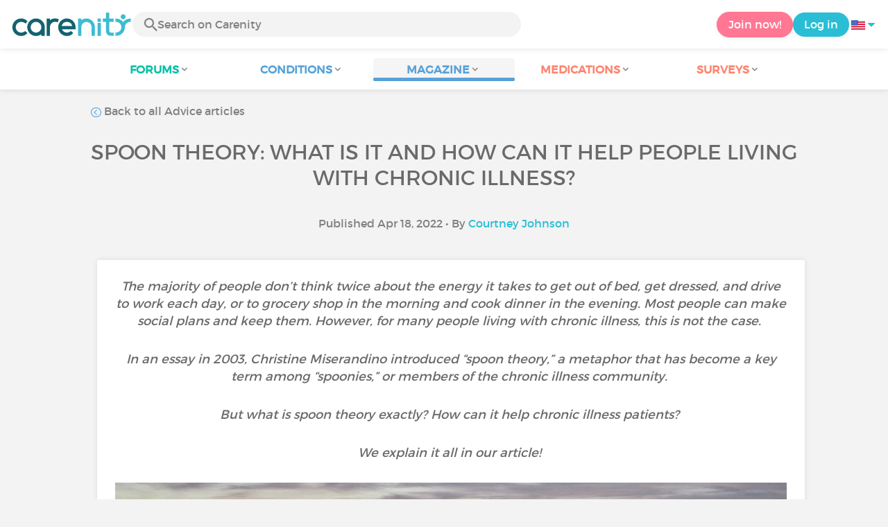

--- FILE ---
content_type: text/html; charset=UTF-8
request_url: https://www.carenity.us/condition-information/magazine/advice/spoon-theory-what-is-it-and-how-can-it-help-people-living-with-chronic-illness-1414?0=2%3D&3B0=&%3Bpage=2%3D
body_size: 14772
content:
<!doctype html>
<html lang="en-US" prefix="og: http://ogp.me/ns#">

    <head>
        <script type="text/javascript" nonce="gTNM8mS0Fliq">
  
window.gdprAppliesGlobally=true;(function(){function a(e){if(!window.frames[e]){if(document.body&&document.body.firstChild){var t=document.body;var n=document.createElement("iframe");n.style.display="none";n.name=e;n.title=e;t.insertBefore(n,t.firstChild)}
else{setTimeout(function(){a(e)},5)}}}function e(n,r,o,c,s){function e(e,t,n,a){if(typeof n!=="function"){return}if(!window[r]){window[r]=[]}var i=false;if(s){i=s(e,t,n)}if(!i){window[r].push({command:e,parameter:t,callback:n,version:a})}}e.stub=true;function t(a){if(!window[n]||window[n].stub!==true){return}if(!a.data){return}
var i=typeof a.data==="string";var e;try{e=i?JSON.parse(a.data):a.data}catch(t){return}if(e[o]){var r=e[o];window[n](r.command,r.parameter,function(e,t){var n={};n[c]={returnValue:e,success:t,callId:r.callId};a.source.postMessage(i?JSON.stringify(n):n,"*")},r.version)}}
if(typeof window[n]!=="function"){window[n]=e;if(window.addEventListener){window.addEventListener("message",t,false)}else{window.attachEvent("onmessage",t)}}}e("__tcfapi","__tcfapiBuffer","__tcfapiCall","__tcfapiReturn");a("__tcfapiLocator");(function(e){
  var t=document.createElement("script");t.id="spcloader";t.type="text/javascript";t.async=true;t.src="https://sdk.privacy-center.org/"+e+"/loader.js?target="+document.location.hostname;t.charset="utf-8";var n=document.getElementsByTagName("script")[0];var nonce=n.parentNode.querySelector('[nonce]').nonce;t.setAttribute('nonce', nonce);n.parentNode.insertBefore(t,n)})("c463172b-0486-4b98-bbf6-ef8d9157326b")})();
  
</script>
  <script nonce="gTNM8mS0Fliq">
    window.didomiConfig = {
      app: {
        privacyPolicyURL: window.location.origin + '/usage-charter'
      }
    };
  </script>                            <meta content="IE=edge" http-equiv="X-UA-Compatible">
        <meta charset="utf-8">
        <meta content="width=device-width,initial-scale=1.0,minimum-scale=1.0" name="viewport">

                            
                                   
                       
                           
                <title>Spoon theory: What is it and how can it help people living with chronic illness?  - Carenity</title>
        <meta name="description" content="Spoon theory is a metaphor that has become a key term among “spoonies,” or members of the chronic illness community. Learn more on Carenity!">
                <meta property="og:title" content="Spoon theory: What is it and how can it help people living with chronic illness?  - Carenity">
        <meta property="og:description" content="Spoon theory is a metaphor that has become a key term among “spoonies,” or members of the chronic illness community. Learn more on Carenity!">

        <meta property="og:image" content="https://cdn-member.carenity.us/images/magazine/article/700x220/8.jpeg" />
        <meta property="og:url" content="https://www.carenity.us/condition-information/magazine/advice/spoon-theory-what-is-it-and-how-can-it-help-people-living-with-chronic-illness-1414?0=pz03x7&%3Bsetlang=es-ES&%3Bssp=pz03x7" />
                <meta name="twitter:card" content="summary" />
        <meta name="twitter:title" content="Spoon theory: What is it and how can it help people living with chronic illness?  - Carenity" />
        <meta name="twitter:description" content="Spoon theory is a metaphor that has become a key term among “spoonies,” or members of the chronic illness community. Learn more on Carenity!" />
        <meta name="twitter:image" content="https://cdn-member.carenity.us/images/magazine/article/700x220/8.jpeg" />
        <meta name="twitter:url" content="https://www.carenity.us/condition-information/magazine/advice/spoon-theory-what-is-it-and-how-can-it-help-people-living-with-chronic-illness-1414?0=pz03x7&%3Bsetlang=es-ES&%3Bssp=pz03x7" />
        
            
        
        
        <link rel="shortcut icon" type="image/png" href="/static/themes-v3/carenity/images/default/icons/favicon.png?1720004028"/>
        <link rel="icon" href="/static/themes-v3/carenity/images/default/icons/icon-xxs.png?1720004028" sizes="32x32" >
        <link rel="icon" href="/static/themes-v3/carenity/images/default/icons/icon-xs.png?1720004028" sizes="48x48" >
        <link rel="icon" href="/static/themes-v3/carenity/images/default/icons/icon-s.png?1720004028" sizes="96x96" >
        <link rel="icon" href="/static/themes-v3/carenity/images/default/icons/icon-md.png?1720004028" sizes="144x144" >
        <!--[if IE]><link rel="shortcut icon" type="image/x-icon" href="/static/themes-v3/carenity/images/default/icons/favicon.ico?1720004028" /><![endif]-->
        <link rel="preload" href="/static/themes-v3/default/fonts/montserrat-light-webfont.woff2" as="font" type="font/woff2" crossorigin>
        <link rel="preload" href="/static/themes-v3/default/fonts/montserrat-regular-webfont.woff2" as="font" type="font/woff2" crossorigin>
        <link rel="preload" href="/static/themes-v3/default/fonts/icomoon.woff?version=1734016359" as="font" type="font/woff" crossorigin>
        <link href="/static/themes-v3/default/stylesheets/public.css?1766493711" rel="stylesheet">

                            <link rel="alternate" hreflang="de-de" href="https://www.carenity.de/informationen-krankheit/magazin/ratschlage/die-loffeltheorie-was-ist-das-und-wie-kann-sie-chronischen-patienten-helfen-1040?0=pz03x7&amp;;setlang=es-ES&amp;;ssp=pz03x7" />
<link rel="alternate" hreflang="en-gb" href="https://www.carenity.co.uk/condition-information/magazine/advice/spoon-theory-what-is-it-and-how-can-it-help-people-living-with-chronic-illness-1802?0=pz03x7&amp;;setlang=es-ES&amp;;ssp=pz03x7" />
<link rel="alternate" hreflang="es-es" href="https://www.carenity.es/informacion-enfermedad/revista/consejos/teoria-de-las-cucharas-que-es-y-como-puede-ayudar-a-las-personas-que-viven-con-enfermedades-cronicas-1578?0=pz03x7&amp;;setlang=es-ES&amp;;ssp=pz03x7" />
<link rel="alternate" hreflang="fr-fr" href="https://www.carenity.com/infos-maladie/magazine/conseils/la-theorie-de-la-cuillere-questce-que-cest-et-comment-peutelle-aider-les-patients-chroniques-2272?0=pz03x7&amp;;setlang=es-ES&amp;;ssp=pz03x7" />
<link rel="alternate" hreflang="it-it" href="https://www.carenity.it/info-malattia/rivista/consigli/la-teoria-del-cucchiaio-cose-e-come-puo-aiutare-i-pazienti-cronici-1266?0=pz03x7&amp;;setlang=es-ES&amp;;ssp=pz03x7" />
<link rel="alternate" hreflang="en-us" href="https://www.carenity.us/condition-information/magazine/advice/spoon-theory-what-is-it-and-how-can-it-help-people-living-with-chronic-illness-1414?0=pz03x7&amp;;setlang=es-ES&amp;;ssp=pz03x7" />

            
                                                    
                <link rel="canonical" href="https://www.carenity.us/condition-information/magazine/advice/spoon-theory-what-is-it-and-how-can-it-help-people-living-with-chronic-illness-1414" />
            
                        
            
                                    </head>
    <body id="top" class="univers-info">
    <noscript><iframe src="https://www.googletagmanager.com/ns.html?id=GTM-M6T5QH" height="0" width="0" style="display:none;visibility:hidden"></iframe></noscript>
                <header class="header">
    <div class="nav-header display-flex">
                
        <div class="mobile-menu-action display-max-tablet">
            <span class="burger-menu icon-burger-menu"></span>
                    <div class="vr"></div>
            <span class="searchBtn icon-bold-search"></span>
            </div>
    <div class="display-min-desktop">
        <div class="header-logo">
            <a href="/">
                <img alt="Logo Carenity" class="logo " src="/static/themes-v3/default/images/default/svg/logo/logo.svg?1720004028" />
            </a>

                            <form id="top-form-search">
                    <div class="searchForm">
                        <span class="searchBtn icon-bold-search"></span>
                        <input type="hidden" id="top-mid">
                                                <input type="text" id="top-search" class="searchBar" placeholder="Search on Carenity" >
                        <span class="clear-btn icon-close"></span>
                        <div id="top-maladies-result"></div>
                    </div>
                </form>
                    </div>
    </div>
    <div class="display-max-tablet">
        <div class="header-logo">
            <a href="/">
                <img alt="Logo Carenity" class="logo " src="/static/themes-v3/default/images/default/svg/logo/logo.svg?1720004028" />
            </a>
        </div>
    </div>
    <div class="cta">
                    <a href="/join?g=/condition-information/magazine/advice/spoon-theory-what-is-it-and-how-can-it-help-people-living-with-chronic-illness-1414?utm_content=btn-register-menu" rel="nofollow" class="btn btn-rounded btn-signin display-min-desktop">Join now!</a>
            <a href="/log-in?g=/condition-information/magazine/advice/spoon-theory-what-is-it-and-how-can-it-help-people-living-with-chronic-illness-1414" class="btn btn-rounded btn-carenity display-min-desktop">Log in</a>
                <div id="conteneur-header-flags" class="conteneur-global-flags composant-flag-common">
    <div class="conteneur-flag-button">
                <a class="link-flag-svg no-link">
    <img width="20" height="20" src="/static/themes-v3/default/images/default/svg/flag-us.svg?1720004028" title="USA" alt="flag us" class="flag-svg">
</a>        <i class="icon-sort-down"></i>
    </div>

        <div class="conteneur-flags-selection">
                                    <a class="link-flag-svg" href="https://www.carenity.com">
    <img width="40" height="45" src="/static/themes-v3/default/images/default/svg/flag-fr.svg?1720004028" title="French" alt="flag fr" class="flag-svg">
</a>                                                <a class="link-flag-svg" href="https://www.carenity.co.uk">
    <img width="40" height="45" src="/static/themes-v3/default/images/default/svg/flag-en.svg?1720004028" title="English" alt="flag en" class="flag-svg">
</a>                                                <a class="link-flag-svg" href="https://www.carenity.es">
    <img width="40" height="45" src="/static/themes-v3/default/images/default/svg/flag-es.svg?1720004028" title="Spanish" alt="flag es" class="flag-svg">
</a>                                                <a class="link-flag-svg" href="https://www.carenity.de">
    <img width="40" height="45" src="/static/themes-v3/default/images/default/svg/flag-de.svg?1720004028" title="German" alt="flag de" class="flag-svg">
</a>                                                <a class="link-flag-svg" href="https://www.carenity.it">
    <img width="40" height="45" src="/static/themes-v3/default/images/default/svg/flag-it.svg?1720004028" title="Italian" alt="flag it" class="flag-svg">
</a>                                            </div>
</div>    </div>
</div>
<div class="mobile-menu display-max-tablet">
    <div class="mobile-menu-nav">
        <a class="home" href="/">
            <i class="icon-forum-home" ></i>
            Home
        </a>
        <hr>
        <p class="text-color-exchange expanded" aria-expanded="true" aria-controls="mobile-menu-forum" data-toggle="collapse" data-target="#mobile-menu-forum">
            <i class="icon-exchange"></i>
            <span>Forums</span>
            <i class="icon-arrows-down"></i>
        </p>
        <div class="menu-collapse collapse in exchange" id="mobile-menu-forum">
            <div>
                <div class="menu-li"><a class="" href="/forum">Latest discussions</a></div>
                <div class="menu-li"><a class="" href="/forum/other-discussions">General discussions</a></div>
                <div class="menu-li menu-li-see-all"><a class="" href="/forum/index-forums">See all - Forum index from A to Z</a></div>
            </div>
        </div>
        <hr>
        <p class="text-color-info expanded" aria-expanded="true" aria-controls="mobile-menu-disease" data-toggle="collapse" data-target="#mobile-menu-disease">
            <i class="icon-red-cross"></i>
            <span>Conditions</span>
            <i class="icon-arrows-down"></i>
        </p>
        <div class="menu-collapse collapse in information" id="mobile-menu-disease">
            <div>
                <div class="menu-li"><a class="" href="/condition-information">Fact sheets</a></div>
                <div class="menu-li menu-li-see-all"><a class="" href="/condition-information/conditions-index">See all - Disease index from A to Z</a></div>
            </div>
        </div>
        <hr>
        <p class="text-color-info expanded" aria-expanded="true" aria-controls="mobile-menu-magazine" data-toggle="collapse" data-target="#mobile-menu-magazine">
            <i class="icon-magazine"></i>
            <span>Magazine</span>
            <i class="icon-arrows-down"></i>
        </p>
        <div class="menu-collapse collapse in information" id="mobile-menu-magazine">
            <div>
                <div class="menu-li"><a class="" href="/condition-information/magazine">Our featured pieces</a></div>
                <div class="menu-li"><a class="" href="/condition-information/magazine/news">News</a></div>
                <div class="menu-li"><a class="" href="/condition-information/magazine/testimonials">Testimonials</a></div>
                                <div class="menu-li"><a class="" href="/condition-information/magazine/nutrition">Nutrition</a></div>
                <div class="menu-li"><a class="" href="/condition-information/magazine/advice">Advice</a></div>
                <div class="menu-li"><a class="" href="/condition-information/magazine/procedures-and-paperwork">Procedures & paperwork</a></div>
            </div>
        </div>
        <hr>
                    <p class="text-color-opinion expanded" aria-expanded="true" aria-controls="mobile-menu-mediaction" data-toggle="collapse" data-target="#mobile-menu-mediaction">
                <i class="icon-medication-sheet"></i>
                <span>Medications</span>
                <i class="icon-arrows-down"></i>
            </p>
            <div class="menu-collapse collapse in opinion" id="mobile-menu-mediaction">
                <div>
                    <div class="menu-li"><a class="" href="/give-my-opinion/medications">Medications fact sheet</a></div>
                    <div class="menu-li menu-li-see-all"><a class="" href="/give-my-opinion/medication-index">See all - Medication index from A to Z</a></div>
                </div>
            </div>
            <hr>
                <p class="text-color-opinion expanded" aria-expanded="true" aria-controls="mobile-menu-survey" data-toggle="collapse" data-target="#mobile-menu-survey">
            <i class="icon-survey"></i>
            <span>Surveys</span>
            <i class="icon-arrows-down"></i>
        </p>
        <div class="menu-collapse collapse in opinion" id="mobile-menu-survey">
            <div>
                <div class="menu-li"><a class="" href="/give-my-opinion/surveys">Ongoing surveys</a></div>
                <div class="menu-li"><a class="" href="/give-my-opinion/surveys/completed">The results of the surveys</a></div>
            </div>
        </div>
        <hr>
    </div>
    <div class="mobile-menu-cta">
                    <a href="/join?g=/condition-information/magazine/advice/spoon-theory-what-is-it-and-how-can-it-help-people-living-with-chronic-illness-1414?utm_content=btn-register-menu" rel="nofollow" class="btn btn-rounded btn-signin">Join now!</a>
            <a href="/log-in?g=/condition-information/magazine/advice/spoon-theory-what-is-it-and-how-can-it-help-people-living-with-chronic-illness-1414" class="btn btn-rounded btn-carenity">Log in</a>
            </div>
</div>
    <div class="mobile-search-bar display-max-tablet">
        <span class="mobile-search-back icon-left-arrow"></span>
        <div class="vr"></div>
    </div>
    <nav class="subnav public">
    <ul class="container">
        <li class="echanger">
            <div class="dropdown-subnav" tabindex="0" role="button" aria-haspopup="true" aria-expanded="false">
                <p class="dropdownMenu">
                    <span class="module">Forums</span><i class="icon icon-arrows-down"></i>
                </p>
                <div class="is-active"></div>
            </div>
            <ul class="dropdown-menu" role="menu" aria-hidden="true">
                <li class="menu-li"><a role="menuitem" class="" href="/forum">Latest discussions</a></li>
                <li class="menu-li"><a role="menuitem" class="" href="/forum/other-discussions">General discussions</a></li>
                <li class="menu-li menu-li-see-all"><a role="menuitem" class="" href="/forum/index-forums">See all - Forum index from A to Z</a></li>
            </ul>
        </li>
        <li class="informer">
            <div class="dropdown-subnav" tabindex="0" role="button" aria-haspopup="true" aria-expanded="false">
                <p class="dropdownMenu">
                    <span class="module">Conditions</span><i class="icon icon-arrows-down"></i>
                </p>
                <div class="is-active"></div>
            </div>
            <ul class="dropdown-menu" role="menu" aria-hidden="true">
                <li class="menu-li"><a role="menuitem" class="" href="/condition-information">Fact sheets</a></li>
                <li class="menu-li menu-li-see-all"><a role="menuitem" class="" href="/condition-information/conditions-index">See all - Disease index from A to Z</a></li>
            </ul>
        </li>
        <li class="informer">
            <div class="dropdown-subnav active" tabindex="0" role="button" aria-haspopup="true" aria-expanded="false">
                <p class="dropdownMenu">
                    <span class="module">Magazine</span><i class="icon icon-arrows-down"></i>
                </p>
                <div class="is-active"></div>
            </div>
            <ul class="dropdown-menu" role="menu" aria-hidden="true">
                <li class="menu-li"><a role="menuitem" class="" href="/condition-information/magazine">Our featured pieces</a></li>
                <li class="menu-li"><a role="menuitem" class="" href="/condition-information/magazine/news">News</a></li>
                <li class="menu-li"><a role="menuitem" class="" href="/condition-information/magazine/testimonials">Testimonials</a></li>
                                <li class="menu-li"><a role="menuitem" class="" href="/condition-information/magazine/nutrition">Nutrition</a></li>
                <li class="menu-li"><a role="menuitem" class="" href="/condition-information/magazine/advice">Advice</a></li>
                <li class="menu-li"><a role="menuitem" class="" href="/condition-information/magazine/procedures-and-paperwork">Procedures & paperwork</a></li>
            </ul>
        </li>
                <li class="donner">
            <div class="dropdown-subnav" tabindex="0" role="button" aria-haspopup="true" aria-expanded="false">
                <p class="dropdownMenu">
                    <span class="module">Medications</span><i class="icon icon-arrows-down"></i>
                </p>
                <div class="is-active"></div>
            </div>
            <ul class="dropdown-menu" role="menu" aria-hidden="true">
                <li class="menu-li"><a role="menuitem" class="" href="/give-my-opinion/medications">Medications fact sheet</a></li>
                <li class="menu-li menu-li-see-all"><a role="menuitem" class="" href="/give-my-opinion/medication-index">See all - Medication index from A to Z</a></li>
            </ul>
        </li>
                <li class="donner">
            <div class="dropdown-subnav" tabindex="0" role="button" aria-haspopup="true" aria-expanded="false">
                <p class="dropdownMenu">
                    <span class="module">Surveys</span><i class="icon icon-arrows-down"></i>
                </p>
                <div class="is-active"></div>
            </div>
            <ul class="dropdown-menu" role="menu" aria-hidden="true">
                <li class="menu-li"><a role="menuitem" class="" href="/give-my-opinion/surveys">Ongoing surveys</a></li>
                <li class="menu-li"><a role="menuitem" class="" href="/give-my-opinion/surveys/completed">The results of the surveys</a></li>
            </ul>
        </li>
    </ul>
</nav>
<div class="subnav-fantome"></div></header>        <section id="main"  role="main">
                        
                        <a class="magazine-mobile-top-btn text-center smoothScroll display-max-tablet" href="#top">
    <i class="icon icon-dropup"></i>
    <p>
        Top
    </p>
</a>
        
<script type="application/ld+json" nonce="gTNM8mS0Fliq">
    {"@context":"http://schema.org/","@type":"Article","headline":"Spoon theory: What is it and how can it help people living with chronic illness?","description":"What is spoon theory? What are its origins?\u00a0Spoon theory is a metaphor created and described by Chr","articleBody":"What is spoon theory? What are its origins?\u00a0Spoon theory is a metaphor created and described by Christine Miserandino in an essay on her blog, \u201cBut You Don\u2019t Look Sick\u201d. Since publication, spoon theory has become popular among people facing chronic illness, as it describes the state of having limited energy, using the image of spoons as a unit of energy.\u00a0Miserandino lives with lupus, a chronic autoimmune disease characterized by chronic pain, fever, and fatigue, among other symptoms. In the essay she describes how one day, while eating out with a friend, she wracked her brains to find a way to help her friend understand what it\u2019s like to live with chronic illness. She writes,\u00a0\u201cI glanced around the table for help or guidance, or at least stall for time to think. I was trying to find the right words. How do I answer a question I never was able to answer for myself?\u201d.\u00a0She then gathered 12 spoons from her table and the tables around her and placed them in front of her friend. Each spoon represented a finite unit of energy. She then asked her friend to describe her typical daily routine, taking away a spoon for each task.\u00a0Taking a shower? That costs one spoon. Getting dressed? One spoon. Taking the subway to work? Another spoon. Getting up out her desk chair to go to the water cooler at the office? Yet another spoon. Soon her friend had run out of spoons, meaning that she had no more energy for the other activities she needed or wanted to do.\u00a0This visualization quantifying energy as spoons and this understanding that people living with chronic illness are only equipped with so many spoons a day struck a chord with readers across the globe.\u00a0\u00a0Spoon theory has now become a common term used in the language of chronic illness, with netizens identifying themselves as \u201cspoonies\u201d, connecting with one another on social media via related hashtags (#spoonies, #spoontheory, etc.), and using the theory to describe the limitations they face in their daily lives and how they overcome them.\u00a0How can spoon theory help people living with chronic illness?\u00a0Spoon theory is first and foremost a useful tool to help friends and family members of people living with chronic illness understand the burden of fatigue, pain, and other symptoms in their everyday lives. Simply feeling understood by those around you can bring a sense of relief, a feeling of renewed confidence, and can help one to feel less alone.\u00a0Spoon theory further empowers patients in a multitude of ways:\u00a0Developing self-understanding and self-compassion\u00a0One of the highest values of spoon theory for people living with chronic illness is that it enables them to better understand themselves. While we are often reminded that we are not defined by our illnesses, the spoon metaphor can help you to recognize that if your body decides that you can\u2019t check that last task off your to-do list or that you can\u2019t make it to those after-work drinks, it is not a personal failing. It is not something that you can help or that you have power over.\u00a0Understanding this can help to ease the cultural pressure to just \u201cstick it out\u201d or to \u201ctry harder\u201d. When you know that you have physical or mental limits and that they\u2019re not fully in your control, it gives you the space to be kinder to yourself, something that is important for chronic illness patients.\u00a0Helping your doctor understand the impact of chronic illnessIn day-to-day life we often quantify the energy or battery life left in inanimate objects \u2013 think about your phone or computer battery or the gas tank in your car. We all know what it means when your tank or battery is almost empty.\u00a0It can be difficult to quantify the \u201chidden\u201d symptoms of chronic illness like pain or fatigue. By using an analogy or visual metaphor like spoons, it can help clinicians gain a better understanding of the impact of different activities on the patient. This can open up dialogue and broaden the doctor-patient relationship, and hopefully lead to more adapted care, treatments, or alternative approaches to the patient\u2019s illness.\u00a0Finding community\u00a0Countless research has demonstrated the benefits of community for people with chronic illnesses. Whether an in-person peer support group, an online community like Carenity, or a nonconventional digital community like #spoonies, connecting with others has been found to aid in improving both physical and mental health.\u00a0For example, a study published in 2013 conducted among 299 individuals living with diabetes investigated how peer health coaching contributes to improved diabetic self-management. In the study, diabetes patients were divided into two groups, one with peer coaches, and one without. The research found that study participants with \u201clow\u201d diabetes self-management saw a slight increase in their A1c level when they were not accompanied by a peer coach, while those who did have a coach experienced a decrease in their A1c.\u00a0Further research has established that people who attend peer support groups related to their illness see:\u00a0Better health outcomes than patients who receive purely medical treatment\u00a0Better access to additional health services, such as lab tests\u00a0Improved confidence in undergoing and in adhering to treatment\u00a0Engaging in a community of people who understand what you\u2019re feeling or experiencing not only helps to decrease the feeling of isolation or loneliness, but also it raises the likelihood of improving symptoms and lowers the risk of developing depression.\u00a0Finding the \u201cspoonie\u201d community could not be more simple, a quick search using #spoonies or the other related hashtags will open the door to an wide community of people living with all sorts of chronic illnesses across the world.\u00a0Looking for a #spoonie space on Carenity? Don\u2019t hesitate to join and participate on the forum!Was this article helpful to you?\u00a0\u00a0Give it a like and share your thoughts and questions with the community in the comments below!\u00a0\u00a0Take care!\u00a0","datePublished":"2022-04-18 00:00:00","url":"https://www.carenity.us/condition-information/magazine/advice/spoon-theory-what-is-it-and-how-can-it-help-people-living-with-chronic-illness-1414","image":"https://cdn-member.carenity.us/images/magazine/article/700x220/8.png","Publisher":{"@type":"Organization","name":"Carenity","url":"https://www.carenity.us","logo":{"@type":"ImageObject","url":"https://www.carenity.us/static/themes-v3/default/images/default/svg/logo/logo.svg?1720004028"},"publishingPrinciples":"https://www.carenity.us/editorial-policy"},"mainEntityOfPage":{"@type":"WebPage"},"author":{"@type":"Person","name":"Courtney Johnson","jobTitle":"Health Writer","url":"https://www.carenity.us/contributors/courtney-johnson"},"articleSection":"Advice"}
</script><div class="container clear">
    <nav class="nav">
        <div class="link-nav link-nav-magazine">
            <a href="/condition-information/magazine/advice?0=pz03x7&%3Bsetlang=es-ES&%3Bssp=pz03x7" class="link">
                <i class="text-color-info icon-retour"></i> Back to all Advice articles
            </a>
        </div>
    </nav>
                        
    
    
<script type="application/ld+json" nonce="gTNM8mS0Fliq">
    {
    "@context": "https://schema.org",
    "@type": "BreadcrumbList",
    "itemListElement": [
        {
            "@type": "ListItem",
            "position": 1,
            "name": "Home",
            "item": "https://www.carenity.us/"
        },
        {
            "@type": "ListItem",
            "position": 2,
            "name": "Get informed",
            "item": "https://www.carenity.us/condition-information"
        },
        {
            "@type": "ListItem",
            "position": 3,
            "name": "Advice",
            "item": "https://www.carenity.us/condition-information/magazine/advice"
        },
        {
            "@type": "ListItem",
            "position": 4,
            "name": "Spoon theory: What is it and how can it help people living with chronic illness?"
        }
    ]
}
</script>    <article class="main">
        <div class="module-press">
            <h1 class="text-center module-title title-main">Spoon theory: What is it and how can it help people living with chronic illness?</h1>
            <p class="text-center">
            Published Apr 18, 2022
                                        • By <a href="/contributors/courtney-johnson">Courtney Johnson</a>
                        </p>
            <div class="module-press-list">
                <div class="box">
                    <div class="box-content">
                        <div class="box-intro-article">
                                                                                            <p>The majority of people don’t think twice about the energy it takes to get out of bed, get dressed, and drive to work each day, or to grocery shop in the morning and cook dinner in the evening. Most people can make social plans and keep them. However, for many people living with chronic illness, this is not the case. </p><p>In an essay in 2003, Christine Miserandino introduced “spoon theory,” a metaphor that has become a key term among “spoonies,” or members of the chronic illness community. </p><p>But what is spoon theory exactly? How can it help chronic illness patients? </p><p>We explain it all in our article! </p>
                                                    </div>
                        <div class="box-img-article">
                                                                                            <picture>
                                    <source srcset="https://cdn-member.carenity.us/images/magazine/article/1000x220/8.jpeg" media="(min-width: 800px)">
                                    <source srcset="https://cdn-member.carenity.us/images/magazine/article/700x220/8.jpeg" media="(min-width: 400px)">
                                    <img loading="lazy" src="https://cdn-member.carenity.us/images/magazine/article/300x220/8.jpeg" alt="Spoon theory: What is it and how can it help people living with chronic illness?">
                                </picture>
                                                    </div>
                                                <h2><span style="color:rgb(89,162,217);">What is spoon theory? What are its origins? </span></h2><p><strong>Spoon theory</strong> is a metaphor created and described by <strong>Christine Miserandino</strong> in an <a href="https://butyoudontlooksick.com/articles/written-by-christine/the-spoon-theory/" title="" target="_blank" rel="noreferrer noopener"><strong><u>essay</u></strong></a> on her blog, “<a href="https://butyoudontlooksick.com/" title="" target="_blank" rel="noreferrer noopener"><strong><u>But You Don’t Look Sick</u></strong></a>”. Since publication, spoon theory has become popular among people facing chronic illness, as it describes <strong>the state of having limited energy</strong>, using the image of <strong>spoons as a unit of energy</strong>. </p><p>Miserandino lives with <a href="https://www.carenity.us/condition-information/lupus-514?" title="Carenity Fact Sheet" style="color:rgb(89,162,217);" target="_blank" rel="noreferrer noopener"><strong><u>lupus</u></strong></a>, a chronic autoimmune disease characterized by chronic pain, fever, and fatigue, among other symptoms. In the essay she describes how one day, while eating out with a friend, she wracked her brains to find<strong> a way to help her friend understand</strong> what it’s like to live with chronic illness. She writes, </p><p style="text-align:center;"><em>“I glanced around the table for help or guidance, or at least stall for time to think. I was trying to find the right words. How do I answer a question I never was able to answer for myself?”. </em></p><p>She then gathered <strong>12 spoons </strong>from her table and the tables around her and placed them in front of her friend. Each spoon represented a <strong>finite unit of energy</strong>. She then asked her friend to describe her typical daily routine, taking away a spoon for each task. </p><p>Taking a shower? That costs one spoon. Getting dressed? One spoon. Taking the subway to work? Another spoon. Getting up out her desk chair to go to the water cooler at the office? Yet another spoon. <strong>Soon her friend had run out of spoons</strong>, meaning that she had no more energy for the other activities she needed or wanted to do. </p><p style="text-align:center;"><img loading="lazy" src="https://cdn-member.carenity.us/images/meta-bo/editor/editor_meta_bo_img_539fcefa3575080c162b2d4eeb730545.png" alt="editor_meta_bo_img_539fcefa3575080c162b2d4eeb730545.png" width="850" style="display:block;margin:auto;" /></p><p>This visualization quantifying energy as spoons and this understanding that people living with chronic illness are only equipped with so many spoons a day struck a chord with readers across the globe.  </p><p>Spoon theory has now become a common term used in the language of chronic illness, with netizens identifying themselves as<strong> “spoonies”</strong>, connecting with one another on social media via related hashtags (<strong>#spoonies</strong>, <strong>#spoontheory</strong>, etc.), and using the theory to describe the limitations they face in their daily lives and how they overcome them. </p><h2><span style="color:rgb(89,162,217);">How can spoon theory help people living with chronic illness? </span></h2><p>Spoon theory is first and foremost a useful tool to <strong>help friends and family members of people living with chronic illness understand the burden of fatigue, pain, and other symptoms in their everyday lives</strong>. Simply feeling understood by those around you can bring a sense of relief, a feeling of renewed confidence, and can help one to feel less alone. </p><p>Spoon theory further empowers patients in a multitude of ways: </p><h3><span style="color:rgb(9,48,55);">Developing self-understanding and self-compassion </span></h3><p>One of the highest values of spoon theory for people living with chronic illness is that it enables them to <strong>better understand themselves</strong>. While we are often reminded that we are not defined by our illnesses, the spoon metaphor can help you to recognize that if your body decides that you can’t check that last task off your to-do list or that you can’t make it to those after-work drinks, <strong>it is not a personal failing</strong>. It is not something that you can help or that you have power over. </p><p>Understanding this can help to <strong>ease the cultural pressure to just “stick it out” or to “try harder”.</strong> When you know that you have physical or mental limits and that they’re not fully in your control, it gives you <strong>the space to be kinder to yourself</strong>, something that is important for chronic illness patients. </p><h3><span style="color:rgb(9,48,55);">Helping your doctor understand the impact of chronic illness</span></h3><p>In day-to-day life we often quantify the energy or battery life left in inanimate objects – think about your phone or computer battery or the gas tank in your car. We all know what it means when your tank or battery is almost empty. </p><p>It can be difficult to quantify the “hidden” symptoms of chronic illness like pain or fatigue. By using an analogy or visual metaphor like spoons, it can <strong>help clinicians gain a better understanding of the impact of different activities on the patient</strong>. This can <strong>open up dialogue</strong> and broaden the <a href="https://www.carenity.us/condition-information/magazine/news/chronic-illness-how-is-your-relationship-with-your-doctors-carenity-members-share-their-thoughts-1396" title="Carenity Health Magazine" style="color:rgb(89,162,217);" target="_blank" rel="noreferrer noopener"><strong><u>doctor-patient relationship</u></strong></a>, and hopefully lead to more adapted care, treatments, or alternative approaches to the patient’s illness. </p><h3><span style="color:rgb(9,48,55);">Finding community </span></h3><p>Countless research has demonstrated<strong> the benefits of community for people with chronic illnesses</strong>. Whether an in-person peer support group, an online community like Carenity, or a nonconventional digital community like #spoonies, connecting with others has been found to aid in <strong>improving both physical and mental health</strong>. </p><p>For example, a <a href="https://pubmed.ncbi.nlm.nih.gov/23404203/" title="" target="_blank" rel="noreferrer noopener"><strong><u>study</u></strong></a> published in 2013 conducted among 299 individuals living with diabetes investigated <strong>how peer health coaching contributes to improved diabetic self-management</strong>. In the study, diabetes patients were divided into two groups, one with peer coaches, and one without. The research found that study participants with “low” diabetes self-management saw a slight increase in their A1c level when they were not accompanied by a peer coach, while those who did have a coach experienced a <strong>decrease in their A1c</strong>. </p><p>Further research has established that people who attend peer support groups related to their illness see: </p><ul><li>Better health outcomes than patients who receive purely medical treatment </li><li>Better access to additional health services, such as lab tests </li><li>Improved confidence in undergoing and in adhering to treatment </li></ul><p>Engaging in a community of people who understand what you’re feeling or experiencing not only helps to<strong> decrease the feeling of isolation or loneliness</strong>, but also it<strong> raises the likelihood of improving symptoms</strong> and <strong>lowers the risk of developing depression</strong>. </p><p>Finding the “spoonie” community could not be more simple, a quick search using #spoonies or the other related hashtags will open the door to an wide community of people living with all sorts of chronic illnesses across the world. </p><p>Looking for a #spoonie space on Carenity? Don’t hesitate to join and participate on the <a href="https://www.carenity.us/forum" title="Carenity Forum" style="color:rgb(6,193,166);" target="_blank" rel="noreferrer noopener"><strong><u>forum</u></strong></a>!</p><p><br /></p><p style="text-align:center;"><em style="color:rgb(19,99,111);">Was this article helpful to you?  <br />Give it a like and share your thoughts and questions with the community in the comments below!  <br />Take care! </em><br /></p><p><br /></p>
                                        </div>
                                        <div class="counter-likes">
    <span class="btn-likes"><i class="icon icon-like"></i></span>
    <div class="nb-likes">18</div>
</div>
<div class="box-likes-sharing">
    <div class="column-likes-sharing column-likes">
        <a class="btn btn-like-comment-public btn-likes-sharing"><i class="icon icon-like"></i><i class="text-likes-sharing">Like</i></a>
    </div>
    <div class="column-likes-sharing column-sharing dropdown" id="sharing-dropdown">
        <a class="btn btn-sharing btn-likes-sharing"><i class="icon icon-share"></i><i class="text-likes-sharing">Share</i></a>
    </div>
    <div class="column-likes-sharing column-sharing modal-sharing">
        <a class="btn btn-sharing-mobile btn-likes-sharing" data-toggle="modal" data-target="#modal-sharing-btn"><i class="icon icon-share"></i><i class="text-likes-sharing">Share</i></a>
    </div>      
</div>
                </div>
                    <div class="box-dropdown-sharing">
    <div class="dropdown-sharing ">
        <ul class="dropdown-menu-sharing ">
            <p class="dropdown-item-sharing"><a target="_blank" href="mailto:?subject=I found this interesting article on Carenity!&amp;body=Hello,%0D%0AI think this article could interest you.%0D%0AClick here to read it: https://www.carenity.us/condition-information/magazine/advice/spoon-theory-what-is-it-and-how-can-it-help-people-living-with-chronic-illness-1414%0D%0A%0D%0ASee you soon on Carenity!"><i class="icon icon-mail"></i><i class="text-sharing">&nbsp;Email</i></a></p>
            <p class="dropdown-item-sharing"><a target="_blank" href="https://www.facebook.com/sharer/sharer.php?u=https://www.carenity.us/condition-information/magazine/advice/spoon-theory-what-is-it-and-how-can-it-help-people-living-with-chronic-illness-1414"><img class="pictos-sharing" src="/static/themes-v3/default/images/default/svg/facebook.svg?1720004028" alt=""/><i class="text-sharing">&nbsp;Facebook</i></a></p>
            <p class="dropdown-item-sharing dropdown-item-sharing-last"><a target="_blank" href="https://twitter.com/intent/tweet?url=https://www.carenity.us/condition-information/magazine/advice/spoon-theory-what-is-it-and-how-can-it-help-people-living-with-chronic-illness-1414&text=Spoon theory: What is it and how can it help people living with chronic illness?%0A"><img class="pictos-sharing" src="/static/themes-v3/default/images/default/svg/twitter.svg?1720004028" alt=""/><i class="text-sharing">&nbsp;Twitter</i></a></p>
      </ul>
    </div>
<div>

                </div>
                                            <div id="sources"><div><span style="font-size:12pt;">Sources: </span></div><div><a href="https://butyoudontlooksick.com/articles/written-by-christine/the-spoon-theory/" title="null" style="font-size:12pt;color:rgb(41,190,214);" target="_blank" rel="noreferrer noopener"><strong><u>Spoon theory, But You Don’t Look Sick, Christine Miserandino</u></strong></a><strong style="font-size:12pt;color:rgb(41,190,214);"><u> </u></strong></div><div><a href="https://www.healthline.com/health/spoon-theory-chronic-illness-explained-like-never-before#1" title="null" style="font-size:12pt;color:rgb(41,190,214);" target="_blank" rel="noreferrer noopener"><strong><u>I’m a “Spoonie.” Here’s What I Wish More People Knew About Chronic Illness, Healthline</u></strong></a><strong style="color:rgb(41,190,214);"><u> </u></strong></div><div><a href="https://health.clevelandclinic.org/spoon-theory-chronic-illness/" title="null" style="font-size:11pt;color:rgb(41,190,214);" target="_blank" rel="noreferrer noopener"><strong><u>What Is the Spoon Theory Metaphor for Chronic Illness?, Cleveland Clinic</u></strong></a><strong style="font-size:11pt;color:rgb(41,190,214);"><u> </u></strong></div><div><a href="https://www.webmd.com/multiple-sclerosis/features/spoon-theory" title="null" style="font-size:12pt;color:rgb(41,190,214);" target="_blank" rel="noreferrer noopener"><strong><u>What Is the Spoon Theory?, WebMD</u></strong></a><strong style="font-size:11pt;color:rgb(41,190,214);"><u> </u></strong></div><div><a href="https://pubmed.ncbi.nlm.nih.gov/23404203/" title="null" style="font-size:12pt;color:rgb(41,190,214);" target="_blank" rel="noreferrer noopener"><strong><u>Moskowitz, D., Thom, D. H., Hessler, D., Ghorob, A., &amp; Bodenheimer, T. (2013). Peer coaching to improve diabetes self-management: which patients benefit most?. Journal of general internal medicine, 28(7), 938–942. https://doi.org/10.1007/s11606-013-2367-7</u></strong></a><strong style="font-size:12pt;color:rgb(41,190,214);"><u> </u></strong></div><p><br /></p></div>
                                                                <div class="box box-author">
    
    <div class="box-content">
        
    <div class="meta meta-img-author">
    <img loading="lazy" class="avatar avatar-big" src="https://cdn-member.carenity.us/images/author/courtney.png" alt="avatar Courtney Johnson">
    <div class="author-details">
        <p class="content-align-left box-content-title">
            Author: Courtney Johnson, Health Writer
        </p>
        <p>Courtney is a content creator at Carenity and focuses on writing health articles. She is particularly passionate about exploring the topics of nutrition, well-being, and psychology.</p><p>Courtney holds a double...
        <a class="text-color-carenity" href="/contributors/courtney-johnson"> >> Learn more</a>
    </div>
    </div>

    </div>
    
</div>                                                                        </div>
            <section>
                <h2 id="comments" class="module-title title-main-second">
                                            7 comments
                                    </h2>
                                                        <div class="box-list box-list-small-margin">
                                                                                    <div class="box">
                                    <div class="box-content">
                                        <div class="actions element-in-right-corner">
                                            <button data-toggle="tooltip" data-placement="bottom" class="btn-like-message tooltipbox btn-support-comment-public" title="I support this comment">
                                                <div class="picto-hand-nb">
                                                    <span><img loading="lazy" class="picto-hand-disabled picto-hand-disabled-public" src="/static/themes-v3/default/images/default/icons/picto-hand.svg?1720004028"/></span>
                                                                                                    </div>
                                            </button>
                                            <button class="report-msg tooltipbox btn-report-comment-public" data-toggle="tooltip" data-placement="bottom" title="Report this message"><span class="icon-warning" ></span></button>
                                        </div>
                                        <br>
                                                                                    <div class="meta">
                                                <img loading="lazy" class="avatar" src="/static/images/users/110x110/14.jpg">
                                                <div class="meta-primary">Dr.WhoPeggygmail.com
                                                                                                    </div>
                                                <div class="meta-secondary">on 4/20/22</div>
                                            </div>
                                                                                <div class="message">
                                                                                        <p>Hi.  Spoon theory, ok.  Sort of makes sense.  I'm chronically exhausted.  Spoons, I don't think, explain it well enough.   Perhaps bulldozers may do my excessive sleepiness justice.</p>
                                        </div>
                                    </div>
                                </div>
                                                                                                                                                                    
                                <!-- pub -->
                                

    

                                
                                                                                                                <div class="box">
                                    <div class="box-content">
                                        <div class="actions element-in-right-corner">
                                            <button data-toggle="tooltip" data-placement="bottom" class="btn-like-message tooltipbox btn-support-comment-public" title="I support this comment">
                                                <div class="picto-hand-nb">
                                                    <span><img loading="lazy" class="picto-hand-disabled picto-hand-disabled-public" src="/static/themes-v3/default/images/default/icons/picto-hand.svg?1720004028"/></span>
                                                                                                    </div>
                                            </button>
                                            <button class="report-msg tooltipbox btn-report-comment-public" data-toggle="tooltip" data-placement="bottom" title="Report this message"><span class="icon-warning" ></span></button>
                                        </div>
                                        <br>
                                                                                    <div class="meta">
                                                <img loading="lazy" class="avatar" src="/static/images/users/110x110/3.jpg">
                                                <div class="meta-primary">Don1229
                                                                                                    </div>
                                                <div class="meta-secondary">on 4/23/22</div>
                                            </div>
                                                                                <div class="message">
                                                                                        <p>I have been dealing with chronic pain since 2001. I had my spine fused  throughout the past 15 years from S-1 to T-11. </p><p>I try to walk and do things outside but I can only do so much before I start to hurt.</p>
                                        </div>
                                    </div>
                                </div>
                                                                                                                                            <div class="box">
                                    <div class="box-content">
                                        <div class="actions element-in-right-corner">
                                            <button data-toggle="tooltip" data-placement="bottom" class="btn-like-message tooltipbox btn-support-comment-public" title="I support this comment">
                                                <div class="picto-hand-nb">
                                                    <span><img loading="lazy" class="picto-hand-disabled picto-hand-disabled-public" src="/static/themes-v3/default/images/default/icons/picto-hand.svg?1720004028"/></span>
                                                                                                            <div class="nb-icon-heart nb-picto-hand nb-picto-hand-public">
                                                            1
                                                        </div>
                                                                                                    </div>
                                            </button>
                                            <button class="report-msg tooltipbox btn-report-comment-public" data-toggle="tooltip" data-placement="bottom" title="Report this message"><span class="icon-warning" ></span></button>
                                        </div>
                                        <br>
                                                                                    <div class="meta">
                                                <img loading="lazy" class="avatar" src="/static/images/users/110x110/4.jpg">
                                                <div class="meta-primary">Jastanley9
                                                    <span class="job">• Ambassador</span>
                                                                                                    </div>
                                                <div class="meta-secondary">on 4/25/22</div>
                                            </div>
                                                                                <div class="message">
                                                                                        <p>I had not seen this before but it’s an excellent example of energy use. I am planning on this example in my discussions. Thank you</p>
                                        </div>
                                    </div>
                                </div>
                                                                                                                                            <div class="box">
                                    <div class="box-content">
                                        <div class="actions element-in-right-corner">
                                            <button data-toggle="tooltip" data-placement="bottom" class="btn-like-message tooltipbox btn-support-comment-public" title="I support this comment">
                                                <div class="picto-hand-nb">
                                                    <span><img loading="lazy" class="picto-hand-disabled picto-hand-disabled-public" src="/static/themes-v3/default/images/default/icons/picto-hand.svg?1720004028"/></span>
                                                                                                            <div class="nb-icon-heart nb-picto-hand nb-picto-hand-public">
                                                            1
                                                        </div>
                                                                                                    </div>
                                            </button>
                                            <button class="report-msg tooltipbox btn-report-comment-public" data-toggle="tooltip" data-placement="bottom" title="Report this message"><span class="icon-warning" ></span></button>
                                        </div>
                                        <br>
                                                                                    <div class="meta">
                                                <img loading="lazy" class="avatar" src="/static/images/users/110x110/12.jpg">
                                                <div class="meta-primary">egwcaw
                                                                                                    </div>
                                                <div class="meta-secondary">on 6/13/22</div>
                                            </div>
                                                                                <div class="message">
                                                                                        <p>This has been the analogy that I use from early days being diagnosed with MS. For me, the spoon theory works well. My husband even uses it. He will ask me after a task or an errand, "how many spoons do you have left?"  I've shared it with other MS patients, with my nurse friends, my family, my nursing students.  It's easily understood by those groups. For my energy need, I put "sugar" in the spoons. </p><p>Thanks for posting the article contents. I'm sure there are MS patients out there who might be able to incorporate it in their disease explanation.  </p><p>Carolyn    </p>
                                        </div>
                                    </div>
                                </div>
                                                                                                    </div>
                                                                        
    
    <div class="bloc-pagination cny-clear">
    <nav>
        <ul class="pagination">
                                                    
                                                                <li class="active"><a href="/condition-information/magazine/advice/spoon-theory-what-is-it-and-how-can-it-help-people-living-with-chronic-illness-1414?0=pz03x7&%3Bsetlang=es-ES&%3Bssp=pz03x7#comments" data-page="1">1</a></li>
                                                                                                <li ><a href="/condition-information/magazine/advice/spoon-theory-what-is-it-and-how-can-it-help-people-living-with-chronic-illness-1414?page=2&0=pz03x7&%3Bsetlang=es-ES&%3Bssp=pz03x7#comments" data-page="2">2</a></li>
                                                    </ul>
        <br />
        <ul class="pagination">
                                                
                        </ul>
    </nav>
</div>
<script type="text/javascript" nonce="gTNM8mS0Fliq">
    document.querySelectorAll(".pagination li:not(.active) a").forEach( btn => {
        btn.addEventListener("click", (event) => {
            event.preventDefault();
            haveToInscription();
            return false;
        });
    });
</script>
                                                            
            </section>
                            <div style="margin: 30px 0">
                    <aside id="section-registration-js" class="section section-register ">
    <img alt="icon cross" id="cross-close-inscription-register" src="/static/themes-v3/default/images/default/icons/close.svg"/>
            <p class="title-main" id="title-main-block-register">
        7 people reacted to this article. What do you think about that? Join the community!
    </p>
        <p class="text" id="subtitle-main-block-register">Join the 500 000 patients registered on our platform, get information on your condition or on that of your family member, and discuss it with the community</p>
        <a href="/join?g=/condition-information/magazine/advice/spoon-theory-what-is-it-and-how-can-it-help-people-living-with-chronic-illness-1414?utm_content=btn-register-article" class="btn btn-signin-dark btn-big btn-max-big"id="btn-register-article">Join now!</a>
		<a href="/join?g=/condition-information/magazine/advice/spoon-theory-what-is-it-and-how-can-it-help-people-living-with-chronic-illness-1414?utm_content=btn-register-support" class="btn btn-signin-dark btn-big btn-max-big" id="btn-register-from-support">Join now!</a>
        <p class="text-legend">It’s free and confidential</p>
    </aside>                </div>
                        <h2 class="module-title title-main-second">You will also like</h2>
            <div class="box-list box-list-float-horizon-scrolly">
                                                                                                                                                            <div class="box box-click box-magazine box-like-4">
    
    <div class="box-content">
        

    <div class="conteneur-box-top-background conteneur-box-top-background-magazine">

            <picture>
                                <source srcset="https://cdn-member.carenity.us/images/magazine/article/300x220/5.jpeg" media="(min-width: 768px)">
                                <source srcset="https://cdn-member.carenity.us/images/magazine/article/700x220/5.jpeg" media="(min-width: 400px)">
                <img loading="lazy" class="box-top-background box-top-background-magazine" src="https://cdn-member.carenity.us/images/magazine/article/300x220/5.jpeg" alt="What is the psychological impact of chronic pain? Carenity members share their experience!">
            </picture>
                    <div class="meta">
                <p class="meta-secondary">
                                            
                                    </p>
            </div>
        
    </div>

                <p class="content-align-left box-content-title">What is the psychological impact of chronic pain? Carenity members share their experience!</p>
    <p class="content-align-left box-content-info">
        May 27, 2021
         
         • 9 comments            </p>

        <p class="content-align-left box-content-intro">
            <a class="text-color-dark-dark" href="/condition-information/magazine/advice/what-is-the-psychological-impact-of-chronic-pain-carenity-members-share-their-experience-976?0=pz03x7&%3Bsetlang=es-ES&%3Bssp=pz03x7"></a>
        </p>

    </div>
    
    <div class="box-bottom">
        <span class="btn">Read the article</span>
    </div>

</div>                                                                                                                                                                                <div class="box box-click box-magazine box-like-4">
    
    <div class="box-content">
        

    <div class="conteneur-box-top-background conteneur-box-top-background-magazine">

            <picture>
                                <source srcset="https://cdn-member.carenity.us/images/magazine/article/300x220/20.jpeg" media="(min-width: 768px)">
                                <source srcset="https://cdn-member.carenity.us/images/magazine/article/700x220/20.jpeg" media="(min-width: 400px)">
                <img loading="lazy" class="box-top-background box-top-background-magazine" src="https://cdn-member.carenity.us/images/magazine/article/300x220/20.jpeg" alt="Working with a chronic illness: Carenity members share their experience!">
            </picture>
                    <div class="meta">
                <p class="meta-secondary">
                                            
                                    </p>
            </div>
        
    </div>

                <p class="content-align-left box-content-title">Working with a chronic illness: Carenity members share their experience!</p>
    <p class="content-align-left box-content-info">
        Feb 25, 2021
         
         • 8 comments            </p>

        <p class="content-align-left box-content-intro">
            <a class="text-color-dark-dark" href="/condition-information/magazine/advice/working-with-a-chronic-illness-carenity-members-share-their-experience-792?0=pz03x7&%3Bsetlang=es-ES&%3Bssp=pz03x7"></a>
        </p>

    </div>
    
    <div class="box-bottom">
        <span class="btn">Read the article</span>
    </div>

</div>                                                                                                                                                                                <div class="box box-click box-magazine box-like-4">
    
    <div class="box-content">
        

    <div class="conteneur-box-top-background conteneur-box-top-background-magazine">

            <picture>
                                <source srcset="https://cdn-member.carenity.us/images/magazine/article/300x220/14.jpeg" media="(min-width: 768px)">
                                <source srcset="https://cdn-member.carenity.us/images/magazine/article/700x220/14.jpeg" media="(min-width: 400px)">
                <img loading="lazy" class="box-top-background box-top-background-magazine" src="https://cdn-member.carenity.us/images/magazine/article/300x220/14.jpeg" alt="Chronic fatigue: patients' experiences and solutions">
            </picture>
                    <div class="meta">
                <p class="meta-secondary">
                                            
                                    </p>
            </div>
        
    </div>

                <p class="content-align-left box-content-title">Chronic fatigue: patients' experiences and solutions</p>
    <p class="content-align-left box-content-info">
        Apr 15, 2019
         
         • 11 comments            </p>

        <p class="content-align-left box-content-intro">
            <a class="text-color-dark-dark" href="/condition-information/magazine/advice/chronic-fatigue-patients-experiences-and-solutions-249?0=pz03x7&%3Bsetlang=es-ES&%3Bssp=pz03x7"></a>
        </p>

    </div>
    
    <div class="box-bottom">
        <span class="btn">Read the article</span>
    </div>

</div>                                                                                                                                                                                <div class="box box-click box-magazine box-like-4">
    
    <div class="box-content">
        

    <div class="conteneur-box-top-background conteneur-box-top-background-magazine">

            <picture>
                                <source srcset="https://cdn-member.carenity.us/images/magazine/article/300x220/16.jpeg" media="(min-width: 768px)">
                                <source srcset="https://cdn-member.carenity.us/images/magazine/article/700x220/16.jpeg" media="(min-width: 400px)">
                <img loading="lazy" class="box-top-background box-top-background-magazine" src="https://cdn-member.carenity.us/images/magazine/article/300x220/16.jpeg" alt="Vaccines: Unravelling the true from the false">
            </picture>
                    <div class="meta">
                <p class="meta-secondary">
                                            
                                    </p>
            </div>
        
    </div>

                <p class="content-align-left box-content-title">Vaccines: Unravelling the true from the false</p>
    <p class="content-align-left box-content-info">
        Mar 29, 2019
         
         • 8 comments            </p>

        <p class="content-align-left box-content-intro">
            <a class="text-color-dark-dark" href="/condition-information/magazine/advice/vaccines-unravelling-the-true-from-the-false-246?0=pz03x7&%3Bsetlang=es-ES&%3Bssp=pz03x7"></a>
        </p>

    </div>
    
    <div class="box-bottom">
        <span class="btn">Read the article</span>
    </div>

</div>                                                </div>
            <div class="box-list box-list-float">
            <!-- pub -->
            

    

                </div>
                            <section class="section-has-sidebar">
                    <h2 class="module-title title-main-second">Most commented discussions</h2>
                    <div class="box-list-horizontal box-list">
                                                    <div class="box box-click box-horizontal">
    
<div class="box-header">
    <i class="icon-forum"></i>
</div>

    <div class="box-content">
        
    <p>
        <a class="text-color-dark-dark" href="/forum/depression/living-with-depression/i-really-dont-feel-like-living-need-support-and-to-talk-128">I really don't feel like living - need support and to talk</a>
    </p>

    </div>
    
    <div class="box-bottom">
        <span class="btn btn-exchange"><i class="icon icon-eye"></i></span>
    </div>

</div>                                                    <div class="box box-click box-horizontal">
    
<div class="box-header">
    <i class="icon-forum"></i>
</div>

    <div class="box-content">
        
    <p>
        <a class="text-color-dark-dark" href="/forum/depression/living-with-depression/need-someone-to-talk-tolisten-to-others-204">Need someone to talk to/Listen to others</a>
    </p>

    </div>
    
    <div class="box-bottom">
        <span class="btn btn-exchange"><i class="icon icon-eye"></i></span>
    </div>

</div>                                                    <div class="box box-click box-horizontal">
    
<div class="box-header">
    <i class="icon-forum"></i>
</div>

    <div class="box-content">
        
    <p>
        <a class="text-color-dark-dark" href="/forum/chronic-pain/living-with-chronic-pain/i-am-in-chronic-pain-introduce-yourself-1276">I am in chronic pain. Introduce yourself</a>
    </p>

    </div>
    
    <div class="box-bottom">
        <span class="btn btn-exchange"><i class="icon icon-eye"></i></span>
    </div>

</div>                                                    <div class="box box-click box-horizontal">
    
<div class="box-header">
    <i class="icon-forum"></i>
</div>

    <div class="box-content">
        
    <p>
        <a class="text-color-dark-dark" href="/forum/depression/living-with-depression/major-depression-1292">Living with major depression - Searching for someone who understands to share with</a>
    </p>

    </div>
    
    <div class="box-bottom">
        <span class="btn btn-exchange"><i class="icon icon-eye"></i></span>
    </div>

</div>                                                    <div class="box box-click box-horizontal">
    
<div class="box-header">
    <i class="icon-forum"></i>
</div>

    <div class="box-content">
        
    <p>
        <a class="text-color-dark-dark" href="/forum/cancer/living-with-cancer/what-is-your-cancer-diagnosis-1879">What is your cancer diagnosis?</a>
    </p>

    </div>
    
    <div class="box-bottom">
        <span class="btn btn-exchange"><i class="icon icon-eye"></i></span>
    </div>

</div>                                                    <div class="box box-click box-horizontal">
    
<div class="box-header">
    <i class="icon-forum"></i>
</div>

    <div class="box-content">
        
    <p>
        <a class="text-color-dark-dark" href="/forum/behavioural-disorders-mental-illness/living-with-behavioural-disorders-mental-illne/mental-health-how-do-you-handle-sleep-problems-related-to-your-condition-5884">Mental health: How do you handle sleep problems related to your condition?</a>
    </p>

    </div>
    
    <div class="box-bottom">
        <span class="btn btn-exchange"><i class="icon icon-eye"></i></span>
    </div>

</div>                                                    <div class="box box-click box-horizontal">
    
<div class="box-header">
    <i class="icon-forum"></i>
</div>

    <div class="box-content">
        
    <p>
        <a class="text-color-dark-dark" href="/forum/behavioural-disorders-mental-illness/living-with-behavioural-disorders-mental-illne/ptsd-6291">PTSD after losing mom</a>
    </p>

    </div>
    
    <div class="box-bottom">
        <span class="btn btn-exchange"><i class="icon icon-eye"></i></span>
    </div>

</div>                                                    <div class="box box-click box-horizontal">
    
<div class="box-header">
    <i class="icon-forum"></i>
</div>

    <div class="box-content">
        
    <p>
        <a class="text-color-dark-dark" href="/forum/depression/depression-treatments-and-medicine/cbd-for-anxiety-has-it-worked-for-you-6604">🌿 CBD for anxiety: Has it worked for you?</a>
    </p>

    </div>
    
    <div class="box-bottom">
        <span class="btn btn-exchange"><i class="icon icon-eye"></i></span>
    </div>

</div>                                                    <div class="box box-click box-horizontal">
    
<div class="box-header">
    <i class="icon-forum"></i>
</div>

    <div class="box-content">
        
    <p>
        <a class="text-color-dark-dark" href="/forum/sleep-apnea/living-with-osteoarthritis/traveling-with-cpap-your-tips-for-flying-driving-and-vacations-6322">Traveling with CPAP: Your tips for flying, driving and vacations?</a>
    </p>

    </div>
    
    <div class="box-bottom">
        <span class="btn btn-exchange"><i class="icon icon-eye"></i></span>
    </div>

</div>                                                    <div class="box box-click box-horizontal">
    
<div class="box-header">
    <i class="icon-forum"></i>
</div>

    <div class="box-content">
        
    <p>
        <a class="text-color-dark-dark" href="/forum/depression/depression-treatments-and-medicine/what-medications-herbs-or-alternative-treatments-help-with-anxiety-879">What medications, herbs, or alternative treatments help with anxiety?</a>
    </p>

    </div>
    
    <div class="box-bottom">
        <span class="btn btn-exchange"><i class="icon icon-eye"></i></span>
    </div>

</div>                                            </div>
                </section>
                                    <nav class="nav">
                <div class="link-nav">
                    <div class="text-right">
                        <a class="smoothScroll" href="#top"><i class="text-color-info icon-dropup"></i> Back to the top</a>
                    </div>
                </div>
            </nav>
        </div>
    </article>
</div>
<div class="modal fade" id="modal-sharing-btn" tabindex="-1" role="dialog" aria-labelledby="myModalLabel">
    <div class="modal-dialog" role="document">
        <div class="modal-content">
            <div class="modal-header">
                <button type="button" class="close circle-close" data-dismiss="modal" aria-label="Close"><span aria-hidden="true">&times;</span></button>
           </div>
            <div class="modal-body ">
                <p class="modal-item-sharing"><a target="_blank" href="mailto:?subject=I found this interesting article on Carenity!&amp;body=Hello,%0D%0AI think this article could interest you.%0D%0AClick here to read it: https://www.carenity.us/condition-information/magazine/advice/spoon-theory-what-is-it-and-how-can-it-help-people-living-with-chronic-illness-1414%0D%0A%0D%0ASee you soon on Carenity!"><i class="icon icon-mail"></i><i class="text-sharing">&nbsp;Email</i></a></p>
                <p class="modal-item-sharing"><a target="_blank" href="https://www.facebook.com/sharer/sharer.php?u=https://www.carenity.us/condition-information/magazine/advice/spoon-theory-what-is-it-and-how-can-it-help-people-living-with-chronic-illness-1414"><img class="pictos-sharing" src="/static/themes-v3/default/images/default/svg/facebook.svg?1720004028" alt=""/><i class="text-sharing">&nbsp;Facebook</i></a></p>
                <p class="modal-item-sharing"><a target="_blank" href="https://twitter.com/intent/tweet?url=https://www.carenity.us/condition-information/magazine/advice/spoon-theory-what-is-it-and-how-can-it-help-people-living-with-chronic-illness-1414&text=Spoon theory: What is it and how can it help people living with chronic illness?%0A"><img class="pictos-sharing" src="/static/themes-v3/default/images/default/svg/twitter.svg?1720004028" alt=""/><i class="text-sharing">&nbsp;Twitter</i></a></p>
           </div>
       </div>
   </div>
</div>
            </section>

    <div class="fixed-bottom-login-join">
    <div class="fixed-bottom-login-join-bg"></div>
          <a href="/join?g=/condition-information/magazine/advice/spoon-theory-what-is-it-and-how-can-it-help-people-living-with-chronic-illness-1414?utm_content=btn-register-bandeau-mobile" class='fixed-join-bottom btn'>
      Join now!
      </a>
      <a href="/log-in?g=/condition-information/magazine/advice/spoon-theory-what-is-it-and-how-can-it-help-people-living-with-chronic-illness-1414" class='fixed-login-bottom btn'>
      Log in
      </a>
    </div>
                <footer class="footer">
        <div class="container clear">
                    <div class="grid grid-with-temp">
                        <h4 class="footer-about">About <i class="icon icon-sort-down display-mobile-only"></i></h4>
<ul class="footer-about-list grid-2nd-row">
    <li><a href="/who-we-are">About us</a></li>
    <li><a href="/team-carenity">The Carenity team</a></li>
        <li><a href="/carenity-science-and-ethics-committee">The Science and Ethics Committee</a></li>
            <li><a href="/contributors">Contributors</a></li>
            <li><a href="/carenity-in-the-news">Carenity in the news</a></li>
        <li><a href="/certifications-and-awards">Certifications and awards</a></li>
    <li><a href="/data-for-good">Data For Good</a></li>
    <li><a href="https://pro.carenity.com/wp-content/uploads/2019/01/Carenity-Publications-Book.pdf" target="_blank">Our scientific publications</a></li>
    <li><a href="/carries-your-voice">Discover our studies</a></li>
</ul>
<ul class="footer-about-list grid-2nd-row">
    <li><a href="/editorial-policy">Editorial policy</a></li>
    <li><a href="/usage-charter">Code of conduct </a></li>
    <li><a href="/our-commitments">Our commitments</a></li>
    <li><a href="/privacy-statement">Legal notice</a></li>
    <li><a href="/terms-of-use">Terms of use</a></li>
    <li><a href="javascript:Didomi.preferences.show()">Cookie management</a></li>
    <li><a href="mailto:contact@carenity.us">Contact</a></li>
    <li><a href="https://pro.carenity.com/" target="_blank">Carenity for professionals</a></li>
</ul>                <h4 class="footer-quick-access">Quick access <i class="icon icon-sort-down display-mobile-only"></i></h4>
<ul class="footer-quick-access-list grid-2nd-row">
	<li><a href="/condition-information/magazine">Health magazine</a></li>
    <li><a href="/forum">Search a forum</a></li>
    <li><a href="/condition-information">Learn about a condition</a></li>
            <li><a href="/give-my-opinion/medications#medications">See medication reviews</a></li>
        <li><a href="/forum/index-forums">List of forums (A-Z)</a></li>
    <li><a href="/condition-information/conditions-index">List of condition info sheets (A-Z)</a></li>
            <li><a href="/give-my-opinion/medication-index">List of medication fact sheets (A-Z)</a></li>
    </ul>                <div class="footer-links text-center">
    <div class="footer-links-networks">
        <a href="https://www.facebook.com/carenityus/" target="_blank"><img loading="lazy" src="/static/themes-v3/default/images/default/svg/facebook.svg?1720004028"></a>
                <a href="https://www.youtube.com/channel/UCFrT8TcvZ01VTYtJVR6oRyw" target="_blank"><img loading="lazy" src="/static/themes-v3/default/images/default/svg/youtube.svg?1720004028"></a>
                        <a href="https://www.instagram.com/carenity_us/" target="_blank"><img loading="lazy" src="/static/themes-v3/default/images/default/svg/instagram.svg?1720004028"></a>
            </div>
    <div class="footer-links-store display-web-only">
        <a href="https://play.google.com/store/apps/details?id=com.carenity.carenity&hl=en" target="_blank"><img loading="lazy" class="google-play" src="/static/themes-v3/default/images/us/google-play-badge.png?1720004028"></a>
        <a href="https://apps.apple.com/us/app/carenity/id1404422803" target="_blank"><img loading="lazy" class="app-store" src="/static/themes-v3/default/images/us/app-store.svg?1720004028"></a>
    </div>
</div>            </div>
                                        
        <div class="footer-col">
            <ul class="footer-list-inline">
                                <li>Language
                                            <a href="https://www.carenity.com" >
                            <img src="/static/themes-v3/default/images/default/icons/flag-fr.png?1720004028" title="French" alt="flag fr" class="flag">
                        </a>
                                                                <a href="https://www.carenity.co.uk" >
                            <img src="/static/themes-v3/default/images/default/icons/flag-en.png?1720004028" title="English" alt="flag en" class="flag">
                        </a>
                                                                <a href="https://www.carenity.de" >
                            <img src="/static/themes-v3/default/images/default/icons/flag-de.png?1720004028" title="German" alt="flag de" class="flag">
                        </a>
                                                                <a href="https://www.carenity.es" >
                            <img src="/static/themes-v3/default/images/default/icons/flag-es.png?1720004028" title="Spanish" alt="flag es" class="flag">
                        </a>
                                                                <a href="https://www.carenity.it" >
                            <img src="/static/themes-v3/default/images/default/icons/flag-it.png?1720004028" title="Italian" alt="flag it" class="flag">
                        </a>
                                                        </li>
                <li></li>
            </ul>
            <p>The <a href="https://www.carenity.us">www.carenity.us</a> website does not constitute or replace professional medical advice.</p>
        </div>                    </div>
</footer>

                     <script nonce="gTNM8mS0Fliq">
    
    function functionReady(functionName, callback){
        if(typeof(window[functionName]) == 'undefined'){
            setTimeout(function() {
                functionReady(functionName, callback);
            }, 500);
        } else {
            callback();
        }
    }
</script>

<script nonce="gTNM8mS0Fliq">
    optionCnyloaderJs = {};
    optionCnyloaderJs.load = {
        'dependencies' : [],
        'CnyJs'        : []
    };

                        
                                                optionCnyloaderJs.load['CnyJs'].push('googleTagManager');
                                                
                                                optionCnyloaderJs.load['CnyJs'].push('info/magazine');
                                                                                    optionCnyloaderJs.load['dependencies'].push('dotdotdot');
                            
                        

    // exemple ancien survey
    
    window.addEventListener('load', function(){
        var script = document.createElement('script');
        var nonce = 'gTNM8mS0Fliq'; 
        script.src = '/static/themes-v3/default/javascripts/language/us.js?1766493711';
        script.setAttribute(
            'nonce',
            nonce
        );
        script.onload  = function(){
            var script = document.createElement('script');
            script.src = '/static/themes-v3/default/javascripts/core/loader.js?1766493711';
            script.setAttribute(
                'nonce',
                nonce
            );
            script.onload  = function(){
                startLoadingJsPage(optionCnyloaderJs, nonce);
            };
            document.getElementsByTagName('head')[0].appendChild(script);
        };
        document.getElementsByTagName('head')[0].appendChild(script);
    });
</script>            
        <div class="modal fade in" id="globalModal" tabindex="-1" role="dialog" aria-labelledby="myModalLabel">
    <div class="modal-dialog">
        <div class="modal-content">
            <div class="modal-header">
                <button type="button" class="close" data-dismiss="modal" aria-hidden="true">&times;</button>
                <p class="modal-title"></p>
            </div>
            <div class="modal-body"></div>
        </div>
    </div>
</div>    </body>


</html>

--- FILE ---
content_type: application/javascript
request_url: https://www.carenity.us/static/themes-v3/default/javascripts/core/loader.js?1766493711
body_size: 2598
content:
var loaderPathToJsFile="/static/themes-v3/default/javascripts/",loaderPathToJsDependenciesFile=loaderPathToJsFile+"vendor/",loaderPathToFirstFileRequired=loaderPathToJsDependenciesFile+"jquery/jquery.js";function loadGlobalJsFile(e,j,u){!function i(n,a,l,t){var d=getLengthObject(CnyloaderJs[n][a]);{var c;void 0!==t&&"object"==typeof t?c=t[l]:(c=Object.keys(CnyloaderJs[n][a])[l],t="")}var m=getLengthObject(CnyloaderJs[n][a][c].files);function p(r){function e(e){function o(){function o(){function n(e,o,s){if(1e3<(s=void 0===s?1:s))return console.error("[Carenity IT] Require file : "+e+" can't be load"),console.log("Files yet load : ",filesYetLoad),!1;for(var r=!1,i=0;i<e.length;i++)if(-1==filesYetLoad.indexOf(e[i])){r=!0;break}r?setTimeout(function(){n(e,o,s+1)},10):void 0!==o&&o()}void 0!==filesWhoNeedOtherToWork[Object.keys(filesWhoNeedOtherToWork)[0]]?n(filesWhoNeedOtherToWork[Object.keys(filesWhoNeedOtherToWork)[0]],function(){var e=Object.keys(filesWhoNeedOtherToWork)[0];delete filesWhoNeedOtherToWork[Object.keys(filesWhoNeedOtherToWork)[0]],loadScriptIfNotExist(CnyloaderJs.nonce,e,function(){filesYetLoad.push(e.split("?")[0])}),o()}):void 0!==u&&u()}var e,s;r==m-1?(e=l+1,s="object"==typeof t&&e==t.length,e==d||s?0<j.load[n].length&&!s?i(n,"extra",0,j.load[n]):o():i(n,a,e,t)):p(r+1)}void 0!==CnyloaderJs[n][a][c].files[s].require?filesWhoNeedOtherToWork[e]=CnyloaderJs[n][a][c].files[s].require:loadScriptIfNotExist(CnyloaderJs.nonce,e,function(){filesYetLoad.push(CnyloaderJs[n][a][c].files[s].url)}),o()}var s,o;r<m&&(s=Object.keys(CnyloaderJs[n][a][c].files)[r],o=CnyloaderJs[n][a][c].files[s].url+"?"+CnyloaderJs[n][a][c].files[s].version,e(o))}p(0)}(e,"required",0)}function loadScriptIfNotExist(e,o,s){for(var r,i=0,n=document.querySelectorAll("script"),a=0;a<n.length;a++)if(-1!=n[a].src.indexOf(o)){i=1;break}0===i?(r=document.createElement("script"),void 0!==s&&(r.onload=function(){s()}),r.src=o,r.setAttribute("nonce",e),document.getElementsByTagName("head")[0].appendChild(r)):void 0!==s&&s()}function getLengthObject(e){return Object.keys(e).length}function startLoadingJsPage(e,o=""){CnyloaderJs.optionCnyloaderJs=e,CnyloaderJs.nonce=o,loadScriptIfNotExist(CnyloaderJs.nonce,CnyloaderJs.dependencies.required.jquery.files["vendor/jquery/jquery.js"].url+"?"+CnyloaderJs.dependencies.required.jquery.files["vendor/jquery/jquery.js"].version,function(){loadScriptIfNotExist(CnyloaderJs.nonce,CnyloaderJs.CnyJs.required.core.files["core/config.js"].url+"?"+CnyloaderJs.CnyJs.required.core.files["core/config.js"].version,function(){loadScriptIfNotExist(CnyloaderJs.nonce,CnyloaderJs.CnyJs.required.core.files["core/base.js"].url+"?"+CnyloaderJs.CnyJs.required.core.files["core/base.js"].version,function(){$.holdReady(!0),loadGlobalJsFile("dependencies",CnyloaderJs.optionCnyloaderJs,function(){loadGlobalJsFile("CnyJs",CnyloaderJs.optionCnyloaderJs,function(){$.holdReady(!1),"undefined"!=typeof oldJsToLoad&&function o(s,r){loadScriptIfNotExist(CnyloaderJs.nonce,oldJsToLoad[s],function(){var e=s+1;e==r.length||o(e,oldJsToLoad)})}(0,oldJsToLoad)})})})})})}loaderVersionOfFirstFileRequired=1,filesYetLoad=[],filesWhoNeedOtherToWork=[];var CnyloaderJs={dependencies:{required:{jquery:{files:{"vendor/jquery/jquery.js":{version:1533113314433,url:loaderPathToJsDependenciesFile+"jquery/jquery.js"}}},hammer:{files:{"vendor/hammer/hammer.js":{version:1533113264797,url:loaderPathToJsDependenciesFile+"hammer/hammer.js"}}},jqueryUi:{files:{"vendor/jquery/jqueryui/autocompletion-tooltips.js":{version:1533113421481,url:loaderPathToJsDependenciesFile+"jquery/jqueryui/autocompletion-tooltips.js"},"vendor/jquery/jqueryui/jqueryuitouchpunch.js":{version:1533113426325,url:loaderPathToJsDependenciesFile+"jquery/jqueryui/jqueryuitouchpunch.js"},"configDependencies/jqueryui/autocompletion.js":{version:1535040052834,url:loaderPathToJsFile+"configDependencies/jqueryui/autocompletion.js"}}},jqueryVisible:{files:{"vendor/jquery/jqueryVisible/jqueryVisible.js":{version:1533113432084,url:loaderPathToJsDependenciesFile+"jquery/jqueryVisible/jqueryVisible.js"}}},stickykit:{files:{"vendor/stickykit/stickykit.js":{version:1533113390071,url:loaderPathToJsDependenciesFile+"stickykit/stickykit.js"}}},bootstrap:{files:{"vendor/bootstrap/bootstrap.js":{version:1613589157001,url:loaderPathToJsDependenciesFile+"bootstrap/bootstrap.js"}}}},extra:{amcharts:{files:{"vendor/amcharts/amcharts.js":{version:1533113288127,url:loaderPathToJsDependenciesFile+"amcharts/amcharts.js"},"vendor/amcharts/serial.js":{version:1533503637333,url:loaderPathToJsDependenciesFile+"amcharts/serial.js",require:[loaderPathToJsDependenciesFile+"amcharts/amcharts.js"]},"vendor/amcharts/pie.js":{version:1536257376759,url:loaderPathToJsDependenciesFile+"amcharts/pie.js",require:[loaderPathToJsDependenciesFile+"amcharts/amcharts.js"]}}},ammap:{files:{"vendor/ammap/ammap.js":{version:1533113302603,url:loaderPathToJsDependenciesFile+"ammap/ammap.js"},"vendor/ammap/maps/js/franceDepartmentsLow.js":{version:1536264185593,url:loaderPathToJsDependenciesFile+"ammap/maps/js/franceDepartmentsLow.js",require:[loaderPathToJsDependenciesFile+"ammap/ammap.js"]},"vendor/ammap/maps/js/unitedKingdomLow.js":{version:1536264185593,url:loaderPathToJsDependenciesFile+"ammap/maps/js/unitedKingdomLow.js",require:[loaderPathToJsDependenciesFile+"ammap/ammap.js"]},"vendor/ammap/maps/js/germanyLow.js":{version:1536264185593,url:loaderPathToJsDependenciesFile+"ammap/maps/js/germanyLow.js",require:[loaderPathToJsDependenciesFile+"ammap/ammap.js"]},"vendor/ammap/maps/js/spain2Low.js":{version:1536264185593,url:loaderPathToJsDependenciesFile+"ammap/maps/js/spain2Low.js",require:[loaderPathToJsDependenciesFile+"ammap/ammap.js"]},"vendor/ammap/maps/js/italyLow.js":{version:1536264185593,url:loaderPathToJsDependenciesFile+"ammap/maps/js/italyLow.js",require:[loaderPathToJsDependenciesFile+"ammap/ammap.js"]},"vendor/ammap/maps/js/usa2Low.js":{version:1536264185593,url:loaderPathToJsDependenciesFile+"ammap/maps/js/usa2Low.js",require:[loaderPathToJsDependenciesFile+"ammap/ammap.js"]}}},dotdotdot:{files:{"vendor/dotdotdot/dotdotdot.js":{version:1,url:loaderPathToJsDependenciesFile+"dotdotdot/dotdotdot.js"}}},emailautocomplete:{files:{"vendor/jquery/emailautocomplete/emailautocomplete.js":{version:1724286914259,url:loaderPathToJsDependenciesFile+"jquery/emailautocomplete/emailautocomplete.js"}}},loader:{files:{"vendor/loader/loader.js":{version:1533113383077,url:loaderPathToJsDependenciesFile+"loader/loader.js"}}},swiper:{files:{"vendor/swiper/swiper.js":{version:1533511235835,url:loaderPathToJsDependenciesFile+"swiper/swiper.js"},"components/swiper.js":{version:1548231627336,url:loaderPathToJsFile+"components/swiper.js",require:[loaderPathToJsDependenciesFile+"swiper/swiper.js"]}}},entropizer:{files:{"vendor/entropizer/entropizer.js":{version:1533561608038,url:loaderPathToJsDependenciesFile+"entropizer/entropizer.js"},"vendor/entropizer/jquery-entropizer.js":{version:1639393203,url:loaderPathToJsDependenciesFile+"entropizer/jquery-entropizer.js",require:[loaderPathToJsDependenciesFile+"entropizer/entropizer.js"]},"vendor/entropizer/password-entropizer.js":{version:1639393203,url:loaderPathToJsDependenciesFile+"entropizer/password-entropizer.js",require:[loaderPathToJsDependenciesFile+"entropizer/jquery-entropizer.js"]}}}}},CnyJs:{required:{core:{files:{"core/config.js":{version:1539596933832,url:loaderPathToJsFile+"core/config.js"},"core/base.js":{version:1765552675794,url:loaderPathToJsFile+"core/base.js"},"core/animations.js":{version:1535040059427,url:loaderPathToJsFile+"core/animations.js"},"core/app.js":{version:1552663718595,url:loaderPathToJsFile+"core/app.js"},"core/cookie.js":{version:1536162726682,url:loaderPathToJsFile+"core/cookie.js"},"core/scroll.js":{version:1761652088053,url:loaderPathToJsFile+"core/scroll.js"},"core/statistiques.js":{version:1535040096652,url:loaderPathToJsFile+"core/statistiques.js"}}},components:{files:{"components/aside.js":{version:1536328354420,url:loaderPathToJsFile+"components/aside.js"},"components/background-close.js":{version:1535039987574,url:loaderPathToJsFile+"components/background-close.js"},"components/box.js":{version:1535039993299,url:loaderPathToJsFile+"components/box.js"},"components/btn.js":{version:1535039999555,url:loaderPathToJsFile+"components/btn.js"},"components/dropdwn.js":{version:1535040005079,url:loaderPathToJsFile+"components/dropdwn.js"},"components/login-join-bottom-btn.js":{version:1535040005079,url:loaderPathToJsFile+"components/login-join-bottom-btn.js"},"components/map.js":{version:1535040010804,url:loaderPathToJsFile+"components/map.js"},"components/modal.js":{version:1535040016899,url:loaderPathToJsFile+"components/modal.js"},"components/parallax-mirror.js":{version:1535040022372,url:loaderPathToJsFile+"components/parallax-mirror.js"},"components/puce-choice.js":{version:1535040027285,url:loaderPathToJsFile+"components/puce-choice.js"},"components/star.js":{version:1535040033154,url:loaderPathToJsFile+"components/star.js"},"components/flags.js":{version:1742387017249,url:loaderPathToJsFile+"components/flags.js"},"components/tooltip.js":{version:1708682264600,url:loaderPathToJsFile+"components/tooltip.js"}}},"have-to-inscription":{files:{"common/have-to-inscription.js":{version:1732006147388,url:loaderPathToJsFile+"common/have-to-inscription.js"}}},header:{files:{"common/header/header.js":{version:1760449717782,url:loaderPathToJsFile+"common/header/header.js"}}},footer:{files:{"common/footer/footer.js":{version:1533111818758,url:loaderPathToJsFile+"common/footer/footer.js"}}},zones:{files:{"zones/base.js":{version:1535040120891,url:loaderPathToJsFile+"zones/base.js"}}},"info/recettes":{files:{"info/recettes/recettes.js":{version:1556529692061,url:loaderPathToJsFile+"info/recettes/recettes.js"}}}},extra:{googleTagManager:{files:{"core/googleTagManager.js":{version:1535376384448,url:loaderPathToJsFile+"core/googleTagManager.js"}}},"home/index":{files:{"home/index.js":{version:1533501703413,url:loaderPathToJsFile+"home/index.js"}}},"home/login":{files:{"home/login.js":{version:1533112653868,url:loaderPathToJsFile+"home/login.js"}}},"home/signin":{files:{"home/signin.js":{version:1766062221350,url:loaderPathToJsFile+"home/signin.js"}}},"home/password":{files:{"home/password.js":{version:1614964201001,url:loaderPathToJsFile+"home/password.js"}}},"info/index":{files:{"info/index.js":{version:1533501708613,url:loaderPathToJsFile+"info/index.js"}}},"about/author":{files:{"about/author.js":{version:1533501708613,url:loaderPathToJsFile+"about/author.js"}}},"maladie/stats":{files:{"info/maladie/maladie-stats.js":{version:1536681867886,url:loaderPathToJsFile+"info/maladie/maladie-stats.js",require:[loaderPathToJsDependenciesFile+"ammap/maps/js/franceDepartmentsLow.js"]}}},"maladie/sheet":{files:{"info/maladie/sheet.js":{version:1536681867886,url:loaderPathToJsFile+"info/maladie/sheet.js"}}},"opinion/index":{files:{"opinion/index.js":{version:1533503180196,url:loaderPathToJsFile+"opinion/index.js"}}},"opinion/traitement/index":{files:{"opinion/traitement/index.js":{version:1533501713818,url:loaderPathToJsFile+"opinion/traitement/index.js"}}},"opinion/traitement":{files:{"opinion/traitement/commentaires.js":{version:1533112898439,url:loaderPathToJsFile+"opinion/traitement/commentaires.js"},"opinion/traitement/evaluations.js":{version:1548252926734,url:loaderPathToJsFile+"opinion/traitement/evaluations.js"},"opinion/traitement/map.js":{version:1546861904543,url:loaderPathToJsFile+"opinion/traitement/map.js"}}},"opinion/temoignage":{files:{"opinion/temoignage/temoignage.js":{version:1535040102881,url:loaderPathToJsFile+"opinion/temoignage/temoignage.js"}}},"info/magazine":{files:{"info/magazine/menu.js":{version:1556528925219,url:loaderPathToJsFile+"info/magazine/menu.js"},"info/magazine/magazine.js":{version:1553525930981,url:loaderPathToJsFile+"info/magazine/magazine.js"},"info/magazine/sharing.js":{version:1624556093001,url:loaderPathToJsFile+"info/magazine/sharing.js"}}}}}};